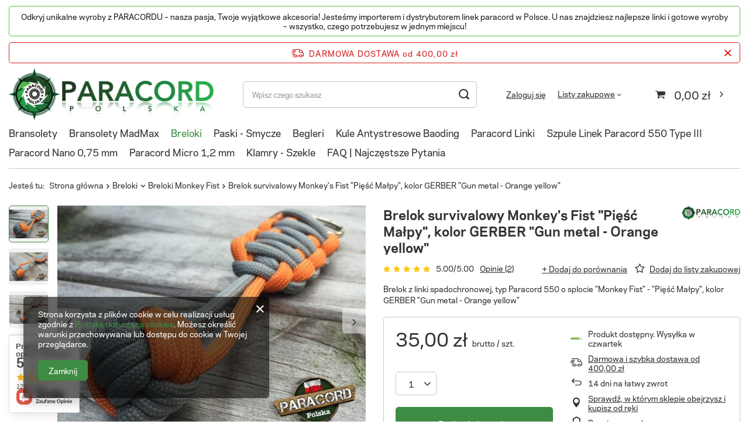

--- FILE ---
content_type: text/html; charset=utf-8
request_url: https://paracordpolska.pl/ajax/projector.php?action=get&product=72&size=uniw&get=sizeavailability,sizedelivery,sizeprices
body_size: 344
content:
{"sizeavailability":{"delivery_days":"2","delivery_date":"2026-02-05","days":"1","visible":"y","status_description":"Produkt dost\u0119pny","status_gfx":"\/data\/lang\/pol\/available_graph\/graph_1_10.png","status":"enable","minimum_stock_of_product":"2","shipping_time":{"days":"2","working_days":"2","hours":"0","minutes":"0","time":"2026-02-05 00:00","week_day":"4","week_amount":"0","today":"false"},"delay_time":{"days":"0","hours":"0","minutes":"0","time":"2026-02-03 07:33:49","week_day":"2","week_amount":"0","unknown_delivery_time":"false"}},"sizedelivery":{"undefined":"false","shipping":"18.96","shipping_formatted":"18,96 z\u0142","limitfree":"400.00","limitfree_formatted":"400,00 z\u0142","shipping_change":"18.96","shipping_change_formatted":"18,96 z\u0142","change_type":"up"},"sizeprices":{"value":"35.00","price_formatted":"35,00 z\u0142","price_net":"28.46","price_net_formatted":"28,46 z\u0142","vat":"23","worth":"35.00","worth_net":"28.46","worth_formatted":"35,00 z\u0142","worth_net_formatted":"28,46 z\u0142","basket_enable":"y","special_offer":"false","rebate_code_active":"n","priceformula_error":"false"}}